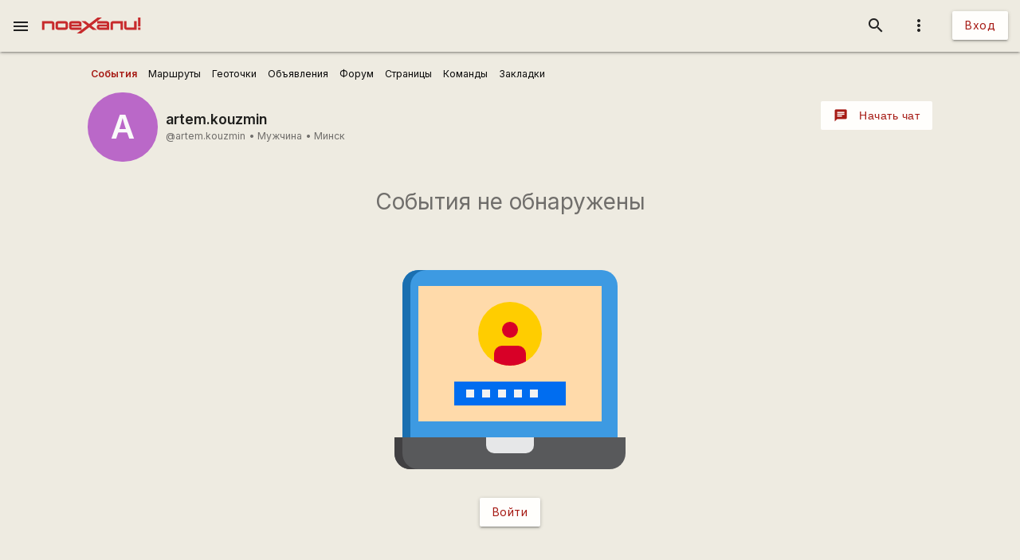

--- FILE ---
content_type: text/html; charset=utf-8
request_url: https://www.google.com/recaptcha/api2/aframe
body_size: 114
content:
<!DOCTYPE HTML><html><head><meta http-equiv="content-type" content="text/html; charset=UTF-8"></head><body><script nonce="x_ZZauZ90UFoE2UinTmkkA">/** Anti-fraud and anti-abuse applications only. See google.com/recaptcha */ try{var clients={'sodar':'https://pagead2.googlesyndication.com/pagead/sodar?'};window.addEventListener("message",function(a){try{if(a.source===window.parent){var b=JSON.parse(a.data);var c=clients[b['id']];if(c){var d=document.createElement('img');d.src=c+b['params']+'&rc='+(localStorage.getItem("rc::a")?sessionStorage.getItem("rc::b"):"");window.document.body.appendChild(d);sessionStorage.setItem("rc::e",parseInt(sessionStorage.getItem("rc::e")||0)+1);localStorage.setItem("rc::h",'1769009544684');}}}catch(b){}});window.parent.postMessage("_grecaptcha_ready", "*");}catch(b){}</script></body></html>